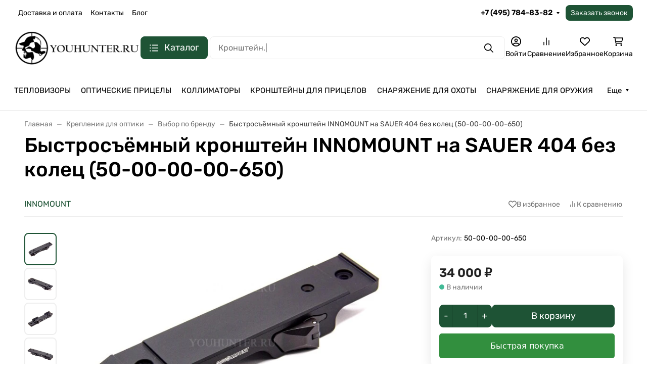

--- FILE ---
content_type: text/css
request_url: https://youhunter.ru/wa-apps/shop/plugins/buy1click/css/style__.css?v=1.30.6
body_size: 532
content:
	
		.buy1click-button_type_item {
			background: #328f3e;
			color: #ffffff;
					}

		.buy1click-button_type_item:hover {
			background: #197625;
					}


		.buy1click-form_type_item .buy1click-form-button {
			background: #2c8b36;
			color: #ffffff;
					}

		.buy1click-form_type_item .buy1click-form-button:hover {
			background: #13721d;
					}

		.buy1click-form_type_item .buy1click-form__policy a,
		.buy1click-form__re-send-link {
			color: #2c8b36;
		}

		.buy1click-form_type_item .buy1click-form__policy a:hover,
		.buy1click-form__re-send-link:hover {
			color: #2c8b36;
		}

		.buy1click-form_type_item .buy1click-input-text:focus,
		.buy1click-form_type_item input[type="text"].buy1click-input-text:focus,
		.buy1click-form_type_item .buy1click-form__captcha .wa-captcha-input:focus,
		.buy1click-form_type_item .buy1click-select.jq-selectbox .jq-selectbox__search input:focus,
		.buy1click-form_type_item .buy1click-textarea:focus {
			border-color: #2c8b36;
		}

		.buy1click-form_type_item .buy1click-select.jq-selectbox .jq-selectbox__dropdown ul li.sel {
			color: #2c8b36;
		}

		.buy1click-form_type_item .buy1click-select.jq-selectbox.focused .jq-selectbox__select {
			border-color: #2c8b36;
		}

		.buy1click-form_type_item .buy1click-shipping_checked,
		.buy1click-form_type_item .buy1click-payment_checked {
			border-color: #2c8b36;
		}

		.buy1click-form_type_item .buy1click-checkbox.jq-checkbox.checked {
			border-color: #2c8b36;
		}

		.buy1click-form_type_item .buy1click-checkbox__icon .buy1click-svg-icon__content {
			fill: #2c8b36 !important;
		}

		.buy1click-form_type_item .buy1click-shipping__icon-checked .buy1click-shipping__icon-radio .buy1click-svg-icon__content,
		.buy1click-form_type_item .buy1click-payment__icon-checked .buy1click-payments__icon-radio .buy1click-svg-icon__content {
			fill: #2c8b36 !important;
		}

		.buy1click-form_type_item .buy1click-item__col_photo {
					width: 50px;
				}

		.buy1click-form_type_item .buy1click-item__photo {
					width: 40px;
							height: auto;
				}

		@media all and (max-width: 520px) {
					.buy1click-form_type_item .buy1click-item {
				padding-left: 130px;
			}
		
			.buy1click-form_type_item .buy1click-item__photo {
							width: 80px;
										height: auto;
						}
		}

		.buy1click-button_type_cart {
			background: #328f3e;
			color: #ffffff;
					}

		.buy1click-button_type_cart:hover {
			background: #197625;
					}

		.buy1click-form_type_cart .buy1click-form-button {
			background: #2c8b36;
			color: #ffffff;
					}

		.buy1click-form_type_cart .buy1click-form-button:hover {
			background: #13721d;
					}

		.buy1click-form_type_cart .buy1click-form__policy a {
			color: #2c8b36;
		}

		.buy1click-form_type_cart .buy1click-form__policy a:hover {
			color: #2c8b36;
		}

		.buy1click-form_type_cart .buy1click-input-text:focus,
		.buy1click-form_type_cart input[type="text"].buy1click-input-text:focus,
		.buy1click-form_type_cart .buy1click-form__captcha .wa-captcha-input:focus,
		.buy1click-form_type_cart .buy1click-select.jq-selectbox .jq-selectbox__search input:focus,
		.buy1click-form_type_cart .buy1click-textarea:focus {
			border-color: #2c8b36;
		}

		.buy1click-form_type_cart .buy1click-select.jq-selectbox .jq-selectbox__dropdown ul li.sel {
			color: #2c8b36;
		}

		.buy1click-form_type_cart .buy1click-select.jq-selectbox.focused .jq-selectbox__select {
			border-color: #2c8b36;
		}

		.buy1click-form_type_cart .buy1click-shipping_checked,
		.buy1click-form_type_cart .buy1click-payment_checked {
			border-color: #2c8b36;
		}

		.buy1click-form_type_cart .buy1click-checkbox.jq-checkbox.checked {
			border-color: #2c8b36;
		}

		.buy1click-form_type_cart .buy1click-checkbox__icon .buy1click-svg-icon__content {
			fill: #2c8b36 !important;
		}

		.buy1click-form_type_cart .buy1click-shipping__icon-checked .buy1click-shipping__icon-radio .buy1click-svg-icon__content,
		.buy1click-form_type_cart .buy1click-payment__icon-checked .buy1click-payments__icon-radio .buy1click-svg-icon__content {
			fill: #2c8b36 !important;
		}

		.buy1click-form_type_cart .buy1click-item__col_photo {
					width: 50px;
				}

		.buy1click-form_type_cart .buy1click-item__photo {
					width: 40px;
							height: auto;
				}

		@media all and (max-width: 520px) {
					.buy1click-form_type_cart .buy1click-item {
				padding-left: 130px;
			}
		
			.buy1click-form_type_cart .buy1click-item__photo {
							width: 80px;
										height: auto;
						}
		}
	

